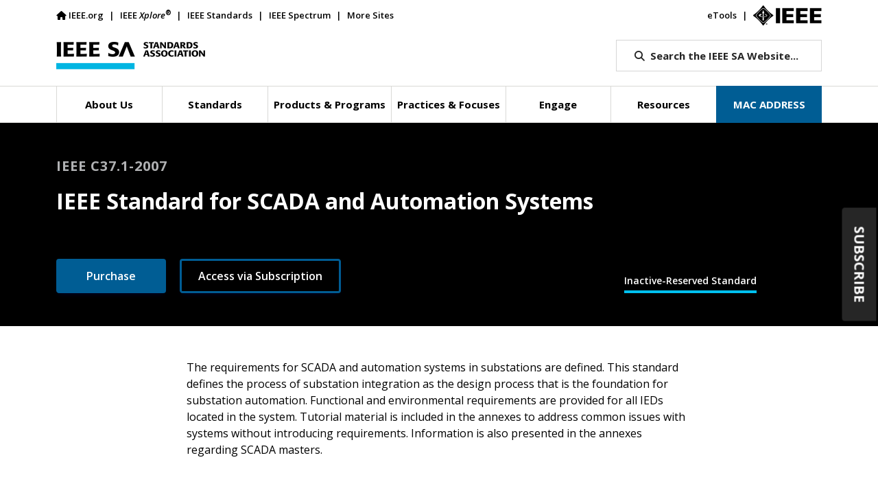

--- FILE ---
content_type: text/css
request_url: https://standards.ieee.org/wp-content/themes/ieee-sa-theme/ieee-sa/cloudsearch/css/ieee-cloudsearch.css?time=20240517&ver=6.8.3
body_size: 235
content:
/*body.page-template-template-cloudsearch #page-title .row {
    max-height: fit-content;
}

body.page-template-template-cloudsearch .results-found {
    font-weight: bold;
    margin: 0 0 1em 0;
}

body.page-template-template-cloudsearch .showing {
    font-style: italic;
}

body.page-template-template-cloudsearch .filter {
    margin: 0 0 2em 0;
}*/

/*.pagination {
    margin: 1em 0;
}

.pagination .page-numbers {
    padding: 0.25em 0.75em;

    background: #ffffff;
    margin: 0 0.4em 0 0;
    border-radius: 3px;
    border: 0.5px solid #8899a6;
    transition:none;
}

.pagination .page-numbers.current,
.pagination .page-numbers:hover  {
    background: #8899a6;
    border: 0.5px solid #8899a6;
    color: #ffffff;

}

.pagination a.page-numbers {
    text-decoration: none;
    color: #000;
}

#cloudsearch-results .hit {
    margin: 0 0 2em 0;
}

#cloudsearch-results .title {
    font-weight: bold;
}

#cloudsearch-results .title a {
    text-decoration: none;
}*/

/*.cloudsearch-filters .filter .title:hover {
    cursor: pointer;
}

.cloudsearch-filters .filter .title {
    background: #00b5e2;
    color: #ffffff;
    padding: 1em;
}

.cloudsearch-filters .filter .title .fas {
    float: right;
}*/

/*.cloudsearch-filters ul.search-sub-filter {
    list-style-type: none;
    padding: 0;
}
.cloudsearch-filters ul.search-sub-filter li {
   padding: 0.5em 0.75em;
}
.cloudsearch-filters ul.search-sub-filter li.active {
    background: #8899a6;
    color: #ffffff;
}

.cloudsearch-filters ul.search-sub-filter a {
    text-decoration: none;
}

.cloudsearch-filters ul.search-sub-filter a:hover li {
    color: #ffffff;
    background: #8899a6;
}

.cloudsearch-filters ul.search-sub-filter a li.active {
    color: #ffffff;
    text-decoration: none;
}

.cloudsearch-filters ul.search-sub-filter i.fa-square {
    display: inline-block;
    margin-right: 1em;
}*/

/*#cloudsearch-form {
    margin: 2em 0;
    clear: both;
}

#cloudsearch-form #q {
    width: 95%;
    padding: 0.25em
}

#cloudsearch-form .glass {
   display: inline-block;
}

#cloudsearch-form .glass:hover {
    cursor: pointer;
}

.cloudsearch-header .showing-results {
    margin: 1em 0;
    display: none;
}

.cloudsearch-header .showing-results .highlight {
    font-weight: bold;
}*/

.cloudsearch-header .narrow {
    margin: 0;
}

--- FILE ---
content_type: text/css
request_url: https://tags.srv.stackadapt.com/sa.css
body_size: -11
content:
:root {
    --sa-uid: '0-9887cc27-13b8-5916-7001-5522fdcf1aea';
}

--- FILE ---
content_type: application/javascript
request_url: https://standards.ieee.org/wp-content/themes/ieee-sa-theme/ieee-sa/recent-standards/recent-standards.js?time=20250319&ver=6.8.3
body_size: 487
content:
jQuery(document).ready(function ($) {

    // no recent standards? return
    if (!$('.recent-standards-content').length) return;

    console.log('ieee recent standards');

   /* $('body').on('click','a.amendment-switch', function (e) {
        e.preventDefault();
        var standard_id = $(this).data('standard-id');
        console.log(standard_id);
        $('.amendments[data-standard-id="' + standard_id + '"]').slideToggle(100);
        $('.amendment-switch[data-standard-id="' + standard_id + '"]').toggleClass('open');
    });*/

    // on load
    do_recent_standards_content();

    function do_recent_standards_content() {

        $('.recent-standards-content').each(function (i, recent_standards) {
            var recent_standards_id = $(recent_standards).data('recent-standards-id');
            var rows = $(recent_standards).data('rows');
            var heading = $(recent_standards).data('heading');
            var date_rage = $(recent_standards).data('date-range');
            var max_columns = $(recent_standards).data('max-columns');

            var window_width = $(window).width();

            console.log('recent standards content');
            $('.recent-standards-content[data-recent-standards-id="' + recent_standards_id + '"]').html('<p class="loading">Loading...</p>');

            $.ajax({
                type: "post",
                dataType: "json",
                url: ieee_ajax_object.ajax_url,
                data: {
                    action: "ieee_recent_standards_content",
                    rows: rows,
                    heading: heading,
                    date_range : date_rage,
                    recent_standards_id: recent_standards_id,
                    max_columns: max_columns,
                    window_width: window_width
                },
                success: function (data) {
                    //console.log(data);
                    if (data != undefined && data.status == 'ok') {
                        $('.recent-standards-content[data-recent-standards-id="' + recent_standards_id + '"]').html(data.html);
                        $('.carousel').carousel();
                    } else {
                        $('.recent-standards-content[data-recent-standards-id="' + recent_standards_id + '"]').html('<p class="error">Error fetching recent Standards</p>');
                    }
                }
            });
        });
    }

    function debouncer(func, timeout) {
        var timeoutID, timeout = timeout || 200;
        return function () {
            var scope = this, args = arguments;
            clearTimeout(timeoutID);
            timeoutID = setTimeout(function () {
                func.apply(scope, Array.prototype.slice.call(args));
            }, timeout);
        }
    }

    /*$(window).resize(debouncer(function (e) {
        do_recent_standards_content();
    }));*/


});

--- FILE ---
content_type: application/javascript
request_url: https://standards.ieee.org/wp-content/themes/ieee-sa-theme/ieee-sa/js/marketo.js?ver=6.8.3
body_size: -163
content:
// load marketo scripts
jQuery.ajax({
    url: '//munchkin.marketo.net/munchkin.js',
    dataType: 'script',
    cache: true,
    success: function () {
        Munchkin.init('211-FYL-955');
    }
});